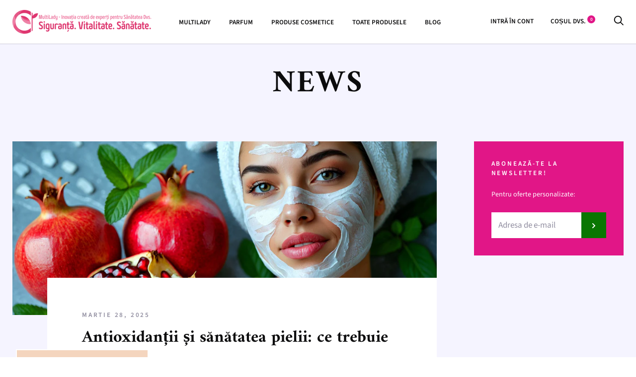

--- FILE ---
content_type: text/html; charset=utf-8
request_url: https://multilady.ro/blogs/news
body_size: 19839
content:
<!doctype html>

<!--[if IE 9 ]><html class="no-js csscalc no-flexbox ie9" lang="ro"><![endif]-->
<!--[if (gt IE 9)|!(IE)]><!-->
  <html class="no-js" lang="ro"> <!--<![endif]-->
  <head><!--Content in content_for_header -->
<!--LayoutHub-Embed--><meta name="layouthub" /><link rel="stylesheet" type="text/css" href="[data-uri]" media="all">
<!--LH--><!--/LayoutHub-Embed--><meta charset="utf-8">
    <meta http-equiv="X-UA-Compatible" content="IE=edge,chrome=1">
    <meta name="viewport" content="width=device-width, initial-scale=1.0, height=device-height, minimum-scale=1.0, user-scalable=0">
    <meta name="theme-color" content="#e11687">

    <title>
      News
      
      
        &ndash; Multilady.ro
    </title><link rel="canonical" href="https://multilady.ro/blogs/news"><link rel="shortcut icon" href="//multilady.ro/cdn/shop/files/multilady-new-avatar_32x32.png?v=1613699671" type="image/png"><meta property="og:type" content="website">
  <meta property="og:title" content="News"><meta property="og:url" content="https://multilady.ro/blogs/news">
<meta property="og:site_name" content="Multilady.ro"><meta name="twitter:card" content="summary"><meta name="twitter:title" content="News">
  <meta name="twitter:description" content="News"><script>window.performance && window.performance.mark && window.performance.mark('shopify.content_for_header.start');</script><meta name="google-site-verification" content="E0lCbUeVesDOdYOMe04Sc5Mn99pa8hZ2RsdiCyMyjpU">
<meta id="shopify-digital-wallet" name="shopify-digital-wallet" content="/26015957063/digital_wallets/dialog">
<link rel="alternate" type="application/atom+xml" title="Feed" href="/blogs/news.atom" />
<script async="async" src="/checkouts/internal/preloads.js?locale=ro-RO"></script>
<script id="shopify-features" type="application/json">{"accessToken":"ec563d4ef4732c65b2b712e5d77337e1","betas":["rich-media-storefront-analytics"],"domain":"multilady.ro","predictiveSearch":true,"shopId":26015957063,"locale":"ro"}</script>
<script>var Shopify = Shopify || {};
Shopify.shop = "multilady-ro.myshopify.com";
Shopify.locale = "ro";
Shopify.currency = {"active":"RON","rate":"1.0"};
Shopify.country = "RO";
Shopify.theme = {"name":"Trademark","id":78108950599,"schema_name":"Trademark","schema_version":"3.6.0","theme_store_id":816,"role":"main"};
Shopify.theme.handle = "null";
Shopify.theme.style = {"id":null,"handle":null};
Shopify.cdnHost = "multilady.ro/cdn";
Shopify.routes = Shopify.routes || {};
Shopify.routes.root = "/";</script>
<script type="module">!function(o){(o.Shopify=o.Shopify||{}).modules=!0}(window);</script>
<script>!function(o){function n(){var o=[];function n(){o.push(Array.prototype.slice.apply(arguments))}return n.q=o,n}var t=o.Shopify=o.Shopify||{};t.loadFeatures=n(),t.autoloadFeatures=n()}(window);</script>
<script id="shop-js-analytics" type="application/json">{"pageType":"blog"}</script>
<script defer="defer" async type="module" src="//multilady.ro/cdn/shopifycloud/shop-js/modules/v2/client.init-shop-cart-sync_BT-GjEfc.en.esm.js"></script>
<script defer="defer" async type="module" src="//multilady.ro/cdn/shopifycloud/shop-js/modules/v2/chunk.common_D58fp_Oc.esm.js"></script>
<script defer="defer" async type="module" src="//multilady.ro/cdn/shopifycloud/shop-js/modules/v2/chunk.modal_xMitdFEc.esm.js"></script>
<script type="module">
  await import("//multilady.ro/cdn/shopifycloud/shop-js/modules/v2/client.init-shop-cart-sync_BT-GjEfc.en.esm.js");
await import("//multilady.ro/cdn/shopifycloud/shop-js/modules/v2/chunk.common_D58fp_Oc.esm.js");
await import("//multilady.ro/cdn/shopifycloud/shop-js/modules/v2/chunk.modal_xMitdFEc.esm.js");

  window.Shopify.SignInWithShop?.initShopCartSync?.({"fedCMEnabled":true,"windoidEnabled":true});

</script>
<script>(function() {
  var isLoaded = false;
  function asyncLoad() {
    if (isLoaded) return;
    isLoaded = true;
    var urls = ["https:\/\/app.layouthub.com\/shopify\/layouthub.js?shop=multilady-ro.myshopify.com","https:\/\/sales-pop.carecart.io\/lib\/salesnotifier.js?shop=multilady-ro.myshopify.com","https:\/\/production.parcely.app\/cartV2.js?shop=multilady-ro.myshopify.com","https:\/\/omnisnippet1.com\/platforms\/shopify.js?source=scriptTag\u0026v=2025-05-15T12\u0026shop=multilady-ro.myshopify.com"];
    for (var i = 0; i < urls.length; i++) {
      var s = document.createElement('script');
      s.type = 'text/javascript';
      s.async = true;
      s.src = urls[i];
      var x = document.getElementsByTagName('script')[0];
      x.parentNode.insertBefore(s, x);
    }
  };
  if(window.attachEvent) {
    window.attachEvent('onload', asyncLoad);
  } else {
    window.addEventListener('load', asyncLoad, false);
  }
})();</script>
<script id="__st">var __st={"a":26015957063,"offset":3600,"reqid":"6289feaa-972e-4537-a018-83a39045b3fb-1769141788","pageurl":"multilady.ro\/blogs\/news","s":"blogs-48273686599","u":"d9a98e30ff5a","p":"blog","rtyp":"blog","rid":48273686599};</script>
<script>window.ShopifyPaypalV4VisibilityTracking = true;</script>
<script id="captcha-bootstrap">!function(){'use strict';const t='contact',e='account',n='new_comment',o=[[t,t],['blogs',n],['comments',n],[t,'customer']],c=[[e,'customer_login'],[e,'guest_login'],[e,'recover_customer_password'],[e,'create_customer']],r=t=>t.map((([t,e])=>`form[action*='/${t}']:not([data-nocaptcha='true']) input[name='form_type'][value='${e}']`)).join(','),a=t=>()=>t?[...document.querySelectorAll(t)].map((t=>t.form)):[];function s(){const t=[...o],e=r(t);return a(e)}const i='password',u='form_key',d=['recaptcha-v3-token','g-recaptcha-response','h-captcha-response',i],f=()=>{try{return window.sessionStorage}catch{return}},m='__shopify_v',_=t=>t.elements[u];function p(t,e,n=!1){try{const o=window.sessionStorage,c=JSON.parse(o.getItem(e)),{data:r}=function(t){const{data:e,action:n}=t;return t[m]||n?{data:e,action:n}:{data:t,action:n}}(c);for(const[e,n]of Object.entries(r))t.elements[e]&&(t.elements[e].value=n);n&&o.removeItem(e)}catch(o){console.error('form repopulation failed',{error:o})}}const l='form_type',E='cptcha';function T(t){t.dataset[E]=!0}const w=window,h=w.document,L='Shopify',v='ce_forms',y='captcha';let A=!1;((t,e)=>{const n=(g='f06e6c50-85a8-45c8-87d0-21a2b65856fe',I='https://cdn.shopify.com/shopifycloud/storefront-forms-hcaptcha/ce_storefront_forms_captcha_hcaptcha.v1.5.2.iife.js',D={infoText:'Protejat prin hCaptcha',privacyText:'Confidențialitate',termsText:'Condiții'},(t,e,n)=>{const o=w[L][v],c=o.bindForm;if(c)return c(t,g,e,D).then(n);var r;o.q.push([[t,g,e,D],n]),r=I,A||(h.body.append(Object.assign(h.createElement('script'),{id:'captcha-provider',async:!0,src:r})),A=!0)});var g,I,D;w[L]=w[L]||{},w[L][v]=w[L][v]||{},w[L][v].q=[],w[L][y]=w[L][y]||{},w[L][y].protect=function(t,e){n(t,void 0,e),T(t)},Object.freeze(w[L][y]),function(t,e,n,w,h,L){const[v,y,A,g]=function(t,e,n){const i=e?o:[],u=t?c:[],d=[...i,...u],f=r(d),m=r(i),_=r(d.filter((([t,e])=>n.includes(e))));return[a(f),a(m),a(_),s()]}(w,h,L),I=t=>{const e=t.target;return e instanceof HTMLFormElement?e:e&&e.form},D=t=>v().includes(t);t.addEventListener('submit',(t=>{const e=I(t);if(!e)return;const n=D(e)&&!e.dataset.hcaptchaBound&&!e.dataset.recaptchaBound,o=_(e),c=g().includes(e)&&(!o||!o.value);(n||c)&&t.preventDefault(),c&&!n&&(function(t){try{if(!f())return;!function(t){const e=f();if(!e)return;const n=_(t);if(!n)return;const o=n.value;o&&e.removeItem(o)}(t);const e=Array.from(Array(32),(()=>Math.random().toString(36)[2])).join('');!function(t,e){_(t)||t.append(Object.assign(document.createElement('input'),{type:'hidden',name:u})),t.elements[u].value=e}(t,e),function(t,e){const n=f();if(!n)return;const o=[...t.querySelectorAll(`input[type='${i}']`)].map((({name:t})=>t)),c=[...d,...o],r={};for(const[a,s]of new FormData(t).entries())c.includes(a)||(r[a]=s);n.setItem(e,JSON.stringify({[m]:1,action:t.action,data:r}))}(t,e)}catch(e){console.error('failed to persist form',e)}}(e),e.submit())}));const S=(t,e)=>{t&&!t.dataset[E]&&(n(t,e.some((e=>e===t))),T(t))};for(const o of['focusin','change'])t.addEventListener(o,(t=>{const e=I(t);D(e)&&S(e,y())}));const B=e.get('form_key'),M=e.get(l),P=B&&M;t.addEventListener('DOMContentLoaded',(()=>{const t=y();if(P)for(const e of t)e.elements[l].value===M&&p(e,B);[...new Set([...A(),...v().filter((t=>'true'===t.dataset.shopifyCaptcha))])].forEach((e=>S(e,t)))}))}(h,new URLSearchParams(w.location.search),n,t,e,['guest_login'])})(!0,!0)}();</script>
<script integrity="sha256-4kQ18oKyAcykRKYeNunJcIwy7WH5gtpwJnB7kiuLZ1E=" data-source-attribution="shopify.loadfeatures" defer="defer" src="//multilady.ro/cdn/shopifycloud/storefront/assets/storefront/load_feature-a0a9edcb.js" crossorigin="anonymous"></script>
<script data-source-attribution="shopify.dynamic_checkout.dynamic.init">var Shopify=Shopify||{};Shopify.PaymentButton=Shopify.PaymentButton||{isStorefrontPortableWallets:!0,init:function(){window.Shopify.PaymentButton.init=function(){};var t=document.createElement("script");t.src="https://multilady.ro/cdn/shopifycloud/portable-wallets/latest/portable-wallets.ro.js",t.type="module",document.head.appendChild(t)}};
</script>
<script data-source-attribution="shopify.dynamic_checkout.buyer_consent">
  function portableWalletsHideBuyerConsent(e){var t=document.getElementById("shopify-buyer-consent"),n=document.getElementById("shopify-subscription-policy-button");t&&n&&(t.classList.add("hidden"),t.setAttribute("aria-hidden","true"),n.removeEventListener("click",e))}function portableWalletsShowBuyerConsent(e){var t=document.getElementById("shopify-buyer-consent"),n=document.getElementById("shopify-subscription-policy-button");t&&n&&(t.classList.remove("hidden"),t.removeAttribute("aria-hidden"),n.addEventListener("click",e))}window.Shopify?.PaymentButton&&(window.Shopify.PaymentButton.hideBuyerConsent=portableWalletsHideBuyerConsent,window.Shopify.PaymentButton.showBuyerConsent=portableWalletsShowBuyerConsent);
</script>
<script data-source-attribution="shopify.dynamic_checkout.cart.bootstrap">document.addEventListener("DOMContentLoaded",(function(){function t(){return document.querySelector("shopify-accelerated-checkout-cart, shopify-accelerated-checkout")}if(t())Shopify.PaymentButton.init();else{new MutationObserver((function(e,n){t()&&(Shopify.PaymentButton.init(),n.disconnect())})).observe(document.body,{childList:!0,subtree:!0})}}));
</script>
<script id='scb4127' type='text/javascript' async='' src='https://multilady.ro/cdn/shopifycloud/privacy-banner/storefront-banner.js'></script>
<script>window.performance && window.performance.mark && window.performance.mark('shopify.content_for_header.end');</script>

    <link href="//multilady.ro/cdn/shop/t/2/assets/theme.scss.css?v=149957090308866176211756393349" rel="stylesheet" type="text/css" media="all" />

    <script src="//multilady.ro/cdn/shop/t/2/assets/lazysizes.min.js?v=174358363404432586981571406015" async></script>
    <script src="//ajax.googleapis.com/ajax/libs/jquery/3.1.1/jquery.min.js"></script>
    <script src="//multilady.ro/cdn/shop/t/2/assets/modernizr.min.js?v=11689283637850017101571406015"></script>

    <script>
      // This allows to expose several variables to the global scope, to be used in scripts
      window.theme = {
        template: "blog",
        currentPage: 1,
        localeRootUrl:''
        ,
        shopCurrency: "RON",
        moneyFormat: "{{amount_no_decimals}} Lei",
        moneyWithCurrencyFormat: "{{amount_no_decimals}} Lei",
        collectionSortBy: null,
        locale: "ro"
      };

      window.languages = {
        productLabelsOnSale: "REDUCERE",
        productFormAddToCart:
          "Adaugă în coș"
        ,
        productFormSoldOut: "Stoc epuizat",
        productFormUnavailable: "Nu este disponibil",
        cartEstimatedShipping: "Ambalare și Transport",
        shippingEstimatorSubmit: "Suma Totală",
        shippingEstimatorSubmitting: "Suma Totală",
        recoverPasswordTitle: "Resetați parola",
        cartDeleteTitle: "Șterge"
      }
    </script>

    <!--script src="//cdn.codeblackbelt.com/js/modules/frequently-bought-together/main.min.js?shop=multilady-ro.myshopify.com"></script--><script src="https://logistics.telemedia.hu/hweb/assets/js/sfy_affiliate.js"></script>    <!--Google Consent Mode v2 by TS-->
    
      <script async src="https://www.googletagmanager.com/gtag/js?id=G-W54ZVVB34Q"></script>

      <script type="text/javascript">
          window.dataLayer = window.dataLayer || [];
          function gtag(){dataLayer.push(arguments);}
          gtag('js', new Date());
          gtag('consent', 'default', {       
              'ad_storage': 'denied', 
              'analytics_storage': 'denied',       
              'ad_user_data': 'denied',        
              'ad_personalization': 'denied',
              'functionality_storage': 'granted',        
              'personalization_storage': 'denied',        
              'security_storage': 'granted',        
              'wait_for_update': 500        
          });  
          gtag('set', 'ads_data_redaction', true);
          gtag('config', 'G-W54ZVVB34Q');

          
              gtag('config', 'AW-469034994',{'allow_enhanced_conversions':true}); 
          
      </script> 

      <script>
      
        function checkShopifyConsent() {
            if (window.Shopify && window.Shopify.customerPrivacy) {

                var consent = window.Shopify.customerPrivacy.getTrackingConsent();               

                if(window.Shopify.customerPrivacy.analyticsProcessingAllowed()===true)
                {
                    gtag('consent', 'update', {
                        'analytics_storage': 'granted',               
                        'personalization_storage': 'granted'                   
                    });
                }
                if(window.Shopify.customerPrivacy.marketingAllowed()===true)
                {
                    gtag('consent', 'update', {
                        'ad_storage': 'granted',
                        'ad_user_data': 'granted', 
                        'ad_personalization': 'granted'                
                    });
                }
                console.log(consent);
                if(consent === 'no_interaction' && window.Shopify.customerPrivacy.shouldShowBanner()) {
                    const bannerElement = document.getElementById('shopify-pc__banner');
                    if (bannerElement) {
                        document.body.classList.add('consent-mode-visible');
                    }
                }
                 document.addEventListener("visitorConsentCollected", (event) => {
                    console.log(event.detail);
                    if (event.detail) {
                        checkShopifyConsent();
                        document.body.classList.remove('consent-mode-visible');
                    }
                });

            } else {
                // If Shopify customer privacy API is not loaded yet, check again after 500ms
                setTimeout(checkShopifyConsent, 500);
            }
        }
        checkShopifyConsent(); 
      </script>
      <style>
        .shopify-pc__banner__dialog button.shopify-pc__banner__btn-decline,#shopify-pc__prefs__header-decline{display:none !important;}
        .shopify-pc__banner__dialog button.shopify-pc__banner__btn-accept,.shopify-pc__prefs__header-actions button{border:0!important;padding: 15px 25px !important; background-color: rgba(var(--color-button), var(--alpha-button-background)) !important; color: rgb(var(--color-button-text)) !important;}
        .shopify-pc__banner__dialog button{margin-right:0 !important;}
        .shopify-pc__banner__dialog button.shopify-pc__banner__btn-manage-prefs:focus span{outline: none !important;}
        /*body.consent-mode-visible:before{content:"" !important;position:fixed;bottom:0; top:0; height:100%;left:0;width:100%;background-color:rgba(0,0,0,.8);color:#fff;text-align:center;padding:10px 0;z-index:9999;}*/        
      </style>  
    
    <!--Google Consent Mode v2 by TS END-->  
        <style>
      .shopify-pc__banner__dialog button.shopify-pc__banner__btn-accept,.shopify-pc__prefs__header-actions button{background:#e11687 !important; color:#fff !important;}
    </style>
    
    <meta property="og:image" content="https://cdn.shopify.com/s/files/1/0260/1595/7063/files/multilady-new-RO-uj.png?height=628&pad_color=fff&v=1613708009&width=1200" />
<meta property="og:image:secure_url" content="https://cdn.shopify.com/s/files/1/0260/1595/7063/files/multilady-new-RO-uj.png?height=628&pad_color=fff&v=1613708009&width=1200" />
<meta property="og:image:width" content="1200" />
<meta property="og:image:height" content="628" />
<link href="https://monorail-edge.shopifysvc.com" rel="dns-prefetch">
<script>(function(){if ("sendBeacon" in navigator && "performance" in window) {try {var session_token_from_headers = performance.getEntriesByType('navigation')[0].serverTiming.find(x => x.name == '_s').description;} catch {var session_token_from_headers = undefined;}var session_cookie_matches = document.cookie.match(/_shopify_s=([^;]*)/);var session_token_from_cookie = session_cookie_matches && session_cookie_matches.length === 2 ? session_cookie_matches[1] : "";var session_token = session_token_from_headers || session_token_from_cookie || "";function handle_abandonment_event(e) {var entries = performance.getEntries().filter(function(entry) {return /monorail-edge.shopifysvc.com/.test(entry.name);});if (!window.abandonment_tracked && entries.length === 0) {window.abandonment_tracked = true;var currentMs = Date.now();var navigation_start = performance.timing.navigationStart;var payload = {shop_id: 26015957063,url: window.location.href,navigation_start,duration: currentMs - navigation_start,session_token,page_type: "blog"};window.navigator.sendBeacon("https://monorail-edge.shopifysvc.com/v1/produce", JSON.stringify({schema_id: "online_store_buyer_site_abandonment/1.1",payload: payload,metadata: {event_created_at_ms: currentMs,event_sent_at_ms: currentMs}}));}}window.addEventListener('pagehide', handle_abandonment_event);}}());</script>
<script id="web-pixels-manager-setup">(function e(e,d,r,n,o){if(void 0===o&&(o={}),!Boolean(null===(a=null===(i=window.Shopify)||void 0===i?void 0:i.analytics)||void 0===a?void 0:a.replayQueue)){var i,a;window.Shopify=window.Shopify||{};var t=window.Shopify;t.analytics=t.analytics||{};var s=t.analytics;s.replayQueue=[],s.publish=function(e,d,r){return s.replayQueue.push([e,d,r]),!0};try{self.performance.mark("wpm:start")}catch(e){}var l=function(){var e={modern:/Edge?\/(1{2}[4-9]|1[2-9]\d|[2-9]\d{2}|\d{4,})\.\d+(\.\d+|)|Firefox\/(1{2}[4-9]|1[2-9]\d|[2-9]\d{2}|\d{4,})\.\d+(\.\d+|)|Chrom(ium|e)\/(9{2}|\d{3,})\.\d+(\.\d+|)|(Maci|X1{2}).+ Version\/(15\.\d+|(1[6-9]|[2-9]\d|\d{3,})\.\d+)([,.]\d+|)( \(\w+\)|)( Mobile\/\w+|) Safari\/|Chrome.+OPR\/(9{2}|\d{3,})\.\d+\.\d+|(CPU[ +]OS|iPhone[ +]OS|CPU[ +]iPhone|CPU IPhone OS|CPU iPad OS)[ +]+(15[._]\d+|(1[6-9]|[2-9]\d|\d{3,})[._]\d+)([._]\d+|)|Android:?[ /-](13[3-9]|1[4-9]\d|[2-9]\d{2}|\d{4,})(\.\d+|)(\.\d+|)|Android.+Firefox\/(13[5-9]|1[4-9]\d|[2-9]\d{2}|\d{4,})\.\d+(\.\d+|)|Android.+Chrom(ium|e)\/(13[3-9]|1[4-9]\d|[2-9]\d{2}|\d{4,})\.\d+(\.\d+|)|SamsungBrowser\/([2-9]\d|\d{3,})\.\d+/,legacy:/Edge?\/(1[6-9]|[2-9]\d|\d{3,})\.\d+(\.\d+|)|Firefox\/(5[4-9]|[6-9]\d|\d{3,})\.\d+(\.\d+|)|Chrom(ium|e)\/(5[1-9]|[6-9]\d|\d{3,})\.\d+(\.\d+|)([\d.]+$|.*Safari\/(?![\d.]+ Edge\/[\d.]+$))|(Maci|X1{2}).+ Version\/(10\.\d+|(1[1-9]|[2-9]\d|\d{3,})\.\d+)([,.]\d+|)( \(\w+\)|)( Mobile\/\w+|) Safari\/|Chrome.+OPR\/(3[89]|[4-9]\d|\d{3,})\.\d+\.\d+|(CPU[ +]OS|iPhone[ +]OS|CPU[ +]iPhone|CPU IPhone OS|CPU iPad OS)[ +]+(10[._]\d+|(1[1-9]|[2-9]\d|\d{3,})[._]\d+)([._]\d+|)|Android:?[ /-](13[3-9]|1[4-9]\d|[2-9]\d{2}|\d{4,})(\.\d+|)(\.\d+|)|Mobile Safari.+OPR\/([89]\d|\d{3,})\.\d+\.\d+|Android.+Firefox\/(13[5-9]|1[4-9]\d|[2-9]\d{2}|\d{4,})\.\d+(\.\d+|)|Android.+Chrom(ium|e)\/(13[3-9]|1[4-9]\d|[2-9]\d{2}|\d{4,})\.\d+(\.\d+|)|Android.+(UC? ?Browser|UCWEB|U3)[ /]?(15\.([5-9]|\d{2,})|(1[6-9]|[2-9]\d|\d{3,})\.\d+)\.\d+|SamsungBrowser\/(5\.\d+|([6-9]|\d{2,})\.\d+)|Android.+MQ{2}Browser\/(14(\.(9|\d{2,})|)|(1[5-9]|[2-9]\d|\d{3,})(\.\d+|))(\.\d+|)|K[Aa][Ii]OS\/(3\.\d+|([4-9]|\d{2,})\.\d+)(\.\d+|)/},d=e.modern,r=e.legacy,n=navigator.userAgent;return n.match(d)?"modern":n.match(r)?"legacy":"unknown"}(),u="modern"===l?"modern":"legacy",c=(null!=n?n:{modern:"",legacy:""})[u],f=function(e){return[e.baseUrl,"/wpm","/b",e.hashVersion,"modern"===e.buildTarget?"m":"l",".js"].join("")}({baseUrl:d,hashVersion:r,buildTarget:u}),m=function(e){var d=e.version,r=e.bundleTarget,n=e.surface,o=e.pageUrl,i=e.monorailEndpoint;return{emit:function(e){var a=e.status,t=e.errorMsg,s=(new Date).getTime(),l=JSON.stringify({metadata:{event_sent_at_ms:s},events:[{schema_id:"web_pixels_manager_load/3.1",payload:{version:d,bundle_target:r,page_url:o,status:a,surface:n,error_msg:t},metadata:{event_created_at_ms:s}}]});if(!i)return console&&console.warn&&console.warn("[Web Pixels Manager] No Monorail endpoint provided, skipping logging."),!1;try{return self.navigator.sendBeacon.bind(self.navigator)(i,l)}catch(e){}var u=new XMLHttpRequest;try{return u.open("POST",i,!0),u.setRequestHeader("Content-Type","text/plain"),u.send(l),!0}catch(e){return console&&console.warn&&console.warn("[Web Pixels Manager] Got an unhandled error while logging to Monorail."),!1}}}}({version:r,bundleTarget:l,surface:e.surface,pageUrl:self.location.href,monorailEndpoint:e.monorailEndpoint});try{o.browserTarget=l,function(e){var d=e.src,r=e.async,n=void 0===r||r,o=e.onload,i=e.onerror,a=e.sri,t=e.scriptDataAttributes,s=void 0===t?{}:t,l=document.createElement("script"),u=document.querySelector("head"),c=document.querySelector("body");if(l.async=n,l.src=d,a&&(l.integrity=a,l.crossOrigin="anonymous"),s)for(var f in s)if(Object.prototype.hasOwnProperty.call(s,f))try{l.dataset[f]=s[f]}catch(e){}if(o&&l.addEventListener("load",o),i&&l.addEventListener("error",i),u)u.appendChild(l);else{if(!c)throw new Error("Did not find a head or body element to append the script");c.appendChild(l)}}({src:f,async:!0,onload:function(){if(!function(){var e,d;return Boolean(null===(d=null===(e=window.Shopify)||void 0===e?void 0:e.analytics)||void 0===d?void 0:d.initialized)}()){var d=window.webPixelsManager.init(e)||void 0;if(d){var r=window.Shopify.analytics;r.replayQueue.forEach((function(e){var r=e[0],n=e[1],o=e[2];d.publishCustomEvent(r,n,o)})),r.replayQueue=[],r.publish=d.publishCustomEvent,r.visitor=d.visitor,r.initialized=!0}}},onerror:function(){return m.emit({status:"failed",errorMsg:"".concat(f," has failed to load")})},sri:function(e){var d=/^sha384-[A-Za-z0-9+/=]+$/;return"string"==typeof e&&d.test(e)}(c)?c:"",scriptDataAttributes:o}),m.emit({status:"loading"})}catch(e){m.emit({status:"failed",errorMsg:(null==e?void 0:e.message)||"Unknown error"})}}})({shopId: 26015957063,storefrontBaseUrl: "https://multilady.ro",extensionsBaseUrl: "https://extensions.shopifycdn.com/cdn/shopifycloud/web-pixels-manager",monorailEndpoint: "https://monorail-edge.shopifysvc.com/unstable/produce_batch",surface: "storefront-renderer",enabledBetaFlags: ["2dca8a86"],webPixelsConfigList: [{"id":"1066205508","configuration":"{\"config\":\"{\\\"pixel_id\\\":\\\"G-W54ZVVB34Q\\\",\\\"target_country\\\":\\\"RO\\\",\\\"gtag_events\\\":[{\\\"type\\\":\\\"search\\\",\\\"action_label\\\":[\\\"G-W54ZVVB34Q\\\",\\\"AW-469034994\\\/TnG4CI_VhvABEPLP098B\\\"]},{\\\"type\\\":\\\"begin_checkout\\\",\\\"action_label\\\":[\\\"G-W54ZVVB34Q\\\",\\\"AW-469034994\\\/nKmTCIzVhvABEPLP098B\\\"]},{\\\"type\\\":\\\"view_item\\\",\\\"action_label\\\":[\\\"G-W54ZVVB34Q\\\",\\\"AW-469034994\\\/upYJCIbVhvABEPLP098B\\\",\\\"MC-MMPL235R5B\\\"]},{\\\"type\\\":\\\"purchase\\\",\\\"action_label\\\":[\\\"G-W54ZVVB34Q\\\",\\\"AW-469034994\\\/Em0vCJrs554ZEPLP098B\\\",\\\"MC-MMPL235R5B\\\"]},{\\\"type\\\":\\\"page_view\\\",\\\"action_label\\\":[\\\"G-W54ZVVB34Q\\\",\\\"AW-469034994\\\/PR-jCIDVhvABEPLP098B\\\",\\\"MC-MMPL235R5B\\\"]},{\\\"type\\\":\\\"add_payment_info\\\",\\\"action_label\\\":[\\\"G-W54ZVVB34Q\\\",\\\"AW-469034994\\\/tesOCIrWhvABEPLP098B\\\"]},{\\\"type\\\":\\\"add_to_cart\\\",\\\"action_label\\\":[\\\"G-W54ZVVB34Q\\\",\\\"AW-469034994\\\/LXVZCInVhvABEPLP098B\\\"]}],\\\"enable_monitoring_mode\\\":false}\"}","eventPayloadVersion":"v1","runtimeContext":"OPEN","scriptVersion":"b2a88bafab3e21179ed38636efcd8a93","type":"APP","apiClientId":1780363,"privacyPurposes":[],"dataSharingAdjustments":{"protectedCustomerApprovalScopes":["read_customer_address","read_customer_email","read_customer_name","read_customer_personal_data","read_customer_phone"]}},{"id":"320307524","configuration":"{\"apiURL\":\"https:\/\/api.omnisend.com\",\"appURL\":\"https:\/\/app.omnisend.com\",\"brandID\":\"6252ea9699359d58b2ba9242\",\"trackingURL\":\"https:\/\/wt.omnisendlink.com\"}","eventPayloadVersion":"v1","runtimeContext":"STRICT","scriptVersion":"aa9feb15e63a302383aa48b053211bbb","type":"APP","apiClientId":186001,"privacyPurposes":["ANALYTICS","MARKETING","SALE_OF_DATA"],"dataSharingAdjustments":{"protectedCustomerApprovalScopes":["read_customer_address","read_customer_email","read_customer_name","read_customer_personal_data","read_customer_phone"]}},{"id":"154042692","eventPayloadVersion":"v1","runtimeContext":"LAX","scriptVersion":"1","type":"CUSTOM","privacyPurposes":["MARKETING"],"name":"Meta pixel (migrated)"},{"id":"shopify-app-pixel","configuration":"{}","eventPayloadVersion":"v1","runtimeContext":"STRICT","scriptVersion":"0450","apiClientId":"shopify-pixel","type":"APP","privacyPurposes":["ANALYTICS","MARKETING"]},{"id":"shopify-custom-pixel","eventPayloadVersion":"v1","runtimeContext":"LAX","scriptVersion":"0450","apiClientId":"shopify-pixel","type":"CUSTOM","privacyPurposes":["ANALYTICS","MARKETING"]}],isMerchantRequest: false,initData: {"shop":{"name":"Multilady.ro","paymentSettings":{"currencyCode":"RON"},"myshopifyDomain":"multilady-ro.myshopify.com","countryCode":"HU","storefrontUrl":"https:\/\/multilady.ro"},"customer":null,"cart":null,"checkout":null,"productVariants":[],"purchasingCompany":null},},"https://multilady.ro/cdn","fcfee988w5aeb613cpc8e4bc33m6693e112",{"modern":"","legacy":""},{"shopId":"26015957063","storefrontBaseUrl":"https:\/\/multilady.ro","extensionBaseUrl":"https:\/\/extensions.shopifycdn.com\/cdn\/shopifycloud\/web-pixels-manager","surface":"storefront-renderer","enabledBetaFlags":"[\"2dca8a86\"]","isMerchantRequest":"false","hashVersion":"fcfee988w5aeb613cpc8e4bc33m6693e112","publish":"custom","events":"[[\"page_viewed\",{}]]"});</script><script>
  window.ShopifyAnalytics = window.ShopifyAnalytics || {};
  window.ShopifyAnalytics.meta = window.ShopifyAnalytics.meta || {};
  window.ShopifyAnalytics.meta.currency = 'RON';
  var meta = {"page":{"pageType":"blog","resourceType":"blog","resourceId":48273686599,"requestId":"6289feaa-972e-4537-a018-83a39045b3fb-1769141788"}};
  for (var attr in meta) {
    window.ShopifyAnalytics.meta[attr] = meta[attr];
  }
</script>
<script class="analytics">
  (function () {
    var customDocumentWrite = function(content) {
      var jquery = null;

      if (window.jQuery) {
        jquery = window.jQuery;
      } else if (window.Checkout && window.Checkout.$) {
        jquery = window.Checkout.$;
      }

      if (jquery) {
        jquery('body').append(content);
      }
    };

    var hasLoggedConversion = function(token) {
      if (token) {
        return document.cookie.indexOf('loggedConversion=' + token) !== -1;
      }
      return false;
    }

    var setCookieIfConversion = function(token) {
      if (token) {
        var twoMonthsFromNow = new Date(Date.now());
        twoMonthsFromNow.setMonth(twoMonthsFromNow.getMonth() + 2);

        document.cookie = 'loggedConversion=' + token + '; expires=' + twoMonthsFromNow;
      }
    }

    var trekkie = window.ShopifyAnalytics.lib = window.trekkie = window.trekkie || [];
    if (trekkie.integrations) {
      return;
    }
    trekkie.methods = [
      'identify',
      'page',
      'ready',
      'track',
      'trackForm',
      'trackLink'
    ];
    trekkie.factory = function(method) {
      return function() {
        var args = Array.prototype.slice.call(arguments);
        args.unshift(method);
        trekkie.push(args);
        return trekkie;
      };
    };
    for (var i = 0; i < trekkie.methods.length; i++) {
      var key = trekkie.methods[i];
      trekkie[key] = trekkie.factory(key);
    }
    trekkie.load = function(config) {
      trekkie.config = config || {};
      trekkie.config.initialDocumentCookie = document.cookie;
      var first = document.getElementsByTagName('script')[0];
      var script = document.createElement('script');
      script.type = 'text/javascript';
      script.onerror = function(e) {
        var scriptFallback = document.createElement('script');
        scriptFallback.type = 'text/javascript';
        scriptFallback.onerror = function(error) {
                var Monorail = {
      produce: function produce(monorailDomain, schemaId, payload) {
        var currentMs = new Date().getTime();
        var event = {
          schema_id: schemaId,
          payload: payload,
          metadata: {
            event_created_at_ms: currentMs,
            event_sent_at_ms: currentMs
          }
        };
        return Monorail.sendRequest("https://" + monorailDomain + "/v1/produce", JSON.stringify(event));
      },
      sendRequest: function sendRequest(endpointUrl, payload) {
        // Try the sendBeacon API
        if (window && window.navigator && typeof window.navigator.sendBeacon === 'function' && typeof window.Blob === 'function' && !Monorail.isIos12()) {
          var blobData = new window.Blob([payload], {
            type: 'text/plain'
          });

          if (window.navigator.sendBeacon(endpointUrl, blobData)) {
            return true;
          } // sendBeacon was not successful

        } // XHR beacon

        var xhr = new XMLHttpRequest();

        try {
          xhr.open('POST', endpointUrl);
          xhr.setRequestHeader('Content-Type', 'text/plain');
          xhr.send(payload);
        } catch (e) {
          console.log(e);
        }

        return false;
      },
      isIos12: function isIos12() {
        return window.navigator.userAgent.lastIndexOf('iPhone; CPU iPhone OS 12_') !== -1 || window.navigator.userAgent.lastIndexOf('iPad; CPU OS 12_') !== -1;
      }
    };
    Monorail.produce('monorail-edge.shopifysvc.com',
      'trekkie_storefront_load_errors/1.1',
      {shop_id: 26015957063,
      theme_id: 78108950599,
      app_name: "storefront",
      context_url: window.location.href,
      source_url: "//multilady.ro/cdn/s/trekkie.storefront.8d95595f799fbf7e1d32231b9a28fd43b70c67d3.min.js"});

        };
        scriptFallback.async = true;
        scriptFallback.src = '//multilady.ro/cdn/s/trekkie.storefront.8d95595f799fbf7e1d32231b9a28fd43b70c67d3.min.js';
        first.parentNode.insertBefore(scriptFallback, first);
      };
      script.async = true;
      script.src = '//multilady.ro/cdn/s/trekkie.storefront.8d95595f799fbf7e1d32231b9a28fd43b70c67d3.min.js';
      first.parentNode.insertBefore(script, first);
    };
    trekkie.load(
      {"Trekkie":{"appName":"storefront","development":false,"defaultAttributes":{"shopId":26015957063,"isMerchantRequest":null,"themeId":78108950599,"themeCityHash":"7988729906485955689","contentLanguage":"ro","currency":"RON","eventMetadataId":"676692dc-f167-428e-87e6-64736e80ceb3"},"isServerSideCookieWritingEnabled":true,"monorailRegion":"shop_domain","enabledBetaFlags":["65f19447"]},"Session Attribution":{},"S2S":{"facebookCapiEnabled":false,"source":"trekkie-storefront-renderer","apiClientId":580111}}
    );

    var loaded = false;
    trekkie.ready(function() {
      if (loaded) return;
      loaded = true;

      window.ShopifyAnalytics.lib = window.trekkie;

      var originalDocumentWrite = document.write;
      document.write = customDocumentWrite;
      try { window.ShopifyAnalytics.merchantGoogleAnalytics.call(this); } catch(error) {};
      document.write = originalDocumentWrite;

      window.ShopifyAnalytics.lib.page(null,{"pageType":"blog","resourceType":"blog","resourceId":48273686599,"requestId":"6289feaa-972e-4537-a018-83a39045b3fb-1769141788","shopifyEmitted":true});

      var match = window.location.pathname.match(/checkouts\/(.+)\/(thank_you|post_purchase)/)
      var token = match? match[1]: undefined;
      if (!hasLoggedConversion(token)) {
        setCookieIfConversion(token);
        
      }
    });


        var eventsListenerScript = document.createElement('script');
        eventsListenerScript.async = true;
        eventsListenerScript.src = "//multilady.ro/cdn/shopifycloud/storefront/assets/shop_events_listener-3da45d37.js";
        document.getElementsByTagName('head')[0].appendChild(eventsListenerScript);

})();</script>
  <script>
  if (!window.ga || (window.ga && typeof window.ga !== 'function')) {
    window.ga = function ga() {
      (window.ga.q = window.ga.q || []).push(arguments);
      if (window.Shopify && window.Shopify.analytics && typeof window.Shopify.analytics.publish === 'function') {
        window.Shopify.analytics.publish("ga_stub_called", {}, {sendTo: "google_osp_migration"});
      }
      console.error("Shopify's Google Analytics stub called with:", Array.from(arguments), "\nSee https://help.shopify.com/manual/promoting-marketing/pixels/pixel-migration#google for more information.");
    };
    if (window.Shopify && window.Shopify.analytics && typeof window.Shopify.analytics.publish === 'function') {
      window.Shopify.analytics.publish("ga_stub_initialized", {}, {sendTo: "google_osp_migration"});
    }
  }
</script>
<script
  defer
  src="https://multilady.ro/cdn/shopifycloud/perf-kit/shopify-perf-kit-3.0.4.min.js"
  data-application="storefront-renderer"
  data-shop-id="26015957063"
  data-render-region="gcp-us-east1"
  data-page-type="blog"
  data-theme-instance-id="78108950599"
  data-theme-name="Trademark"
  data-theme-version="3.6.0"
  data-monorail-region="shop_domain"
  data-resource-timing-sampling-rate="10"
  data-shs="true"
  data-shs-beacon="true"
  data-shs-export-with-fetch="true"
  data-shs-logs-sample-rate="1"
  data-shs-beacon-endpoint="https://multilady.ro/api/collect"
></script>
</head><body class="trademark--v3 template-blog ">
    <div id="fb-root"></div><svg style="position: absolute; width: 0; height: 0; overflow: hidden;" version="1.1" xmlns="http://www.w3.org/2000/svg" xmlns:xlink="http://www.w3.org/1999/xlink">
  <defs>
    <symbol id="icon-plus" viewBox="0 0 32 32">
      <title>plus</title>
      <path class="path1" d="M31.273 14.545h-13.818v-13.818c0-0.401-0.326-0.727-0.727-0.727h-1.455c-0.401 0-0.727 0.326-0.727 0.727v13.818h-13.818c-0.401 0-0.727 0.326-0.727 0.727v1.455c0 0.401 0.326 0.727 0.727 0.727h13.818v13.818c0 0.401 0.326 0.727 0.727 0.727h1.455c0.401 0 0.727-0.326 0.727-0.727v-13.818h13.818c0.401 0 0.727-0.326 0.727-0.727v-1.455c0-0.401-0.326-0.727-0.727-0.727z"></path>
    </symbol>
    <symbol id="icon-minus" viewBox="0 0 32 32">
      <title>minus</title>
      <path class="path1" d="M0.727 17.455h30.545c0.401 0 0.727-0.326 0.727-0.727v-1.455c0-0.401-0.326-0.727-0.727-0.727h-30.545c-0.401 0-0.727 0.326-0.727 0.727v1.455c0 0.401 0.326 0.727 0.727 0.727z"></path>
    </symbol>
    <symbol id="icon-cross" viewBox="0 0 32 32">
      <title>cross</title>
      <path class="path1" d="M28.908 0.376l-12.907 12.907-12.907-12.907c-0.376-0.375-0.984-0.376-1.358 0l-1.359 1.358c-0.376 0.376-0.376 0.984 0 1.358l12.908 12.907-12.908 12.907c-0.376 0.376-0.376 0.984 0 1.358l1.358 1.358c0.376 0.375 0.984 0.375 1.358 0l12.907-12.907 12.907 12.907c0.376 0.375 0.984 0.376 1.358 0l1.358-1.358c0.376-0.376 0.376-0.984 0-1.358l-12.906-12.907 12.907-12.907c0.376-0.376 0.376-0.984 0-1.358l-1.358-1.358c-0.375-0.376-0.984-0.376-1.358 0z"></path>
    </symbol>
    <symbol id="icon-arrow-left" viewBox="0 0 17 32">
      <title>arrow-left</title>
      <path class="path1" fill="none" stroke="currentColor" stroke-width="1.7808" stroke-miterlimit="4" stroke-linecap="butt" stroke-linejoin="miter" d="M15.578 30.25l-14.251-14.251 14.251-14.249"></path>
    </symbol>
    <symbol id="icon-arrow-right" viewBox="0 0 17 32">
      <title>arrow-right</title>
      <path class="path1" fill="none" stroke="currentColor" stroke-width="1.7808" stroke-miterlimit="4" stroke-linecap="butt" stroke-linejoin="miter" d="M1.328 1.75l14.25 14.25-14.25 14.25"></path>
    </symbol>
    <symbol id="icon-arrow-bottom" viewBox="0 0 30 32">
      <title>arrow-bottom</title>
      <path class="path1" fill="none" stroke="currentColor" stroke-width="1.7808" stroke-miterlimit="4" stroke-linecap="butt" stroke-linejoin="miter" d="M29.25 8.875l-14.25 14.25-14.25-14.25"></path>
    </symbol>
    <symbol id="icon-cart" viewBox="0 0 25 32">
      <title>cart</title>
      <path class="path1" d="M22.957 6.957h-3.478c0-3.899-3.011-6.959-6.927-6.959s-6.986 3.060-6.986 6.959v0h-3.478c-1.093 0-2.087 0.993-2.087 2.081v20.995c0 1.088 0.886 1.97 1.978 1.97h21.087c1.093 0 1.978-0.882 1.978-1.97v-20.99c0-1.088-0.994-2.087-2.087-2.087zM8.348 6.957c0-2.371 1.821-4.189 4.203-4.189s4.145 1.818 4.145 4.189v0h-8.348z"></path>
    </symbol>
    <symbol id="icon-dropdown-arrow" viewBox="0 0 53 32">
      <title>dropdown-arrow</title>
      <path class="path1" d="M26.631 31.968c-1.383 0-2.708-0.556-3.683-1.537l-20.914-20.967c-2.035-2.035-2.035-5.352 0-7.392 2.040-2.040 5.336-2.040 7.376 0l17.21 17.258 17.115-17.247c2.029-2.045 5.336-2.051 7.37-0.021 2.040 2.040 2.051 5.346 0.021 7.397l-20.797 20.962c-0.98 0.986-2.305 1.542-3.688 1.547h-0.011z"></path>
    </symbol>
    <symbol id="icon-next" viewBox="0 0 19 32">
      <title>next</title>
      <path class="path1" d="M19.079 15.923c0 0.849-0.335 1.662-0.932 2.262l-12.759 12.832c-1.241 1.247-3.257 1.247-4.498 0-1.244-1.251-1.244-3.277 0-4.524l10.503-10.563-10.496-10.5c-1.247-1.247-1.251-3.273-0.013-4.524 1.241-1.251 3.254-1.257 4.498-0.013l12.759 12.762c0.6 0.6 0.935 1.413 0.938 2.265v0.003z"></path>
    </symbol>
    <symbol id="icon-previous" viewBox="0 0 19 32">
      <title>previous</title>
      <path class="path1" d="M-0.032 16.029c0-0.851 0.339-1.667 0.938-2.269l12.864-12.87c1.251-1.254 3.286-1.254 4.538 0s1.251 3.283 0 4.538l-10.589 10.595 10.582 10.531c1.254 1.251 1.258 3.283 0.013 4.538-1.251 1.254-3.28 1.261-4.538 0.013l-12.861-12.8c-0.605-0.602-0.944-1.421-0.947-2.272v-0.003z"></path>
    </symbol>
    <symbol id="icon-heart" viewBox="0 0 39 32">
      <title>heart</title>
      <path class="path1" d="M28.273 0.013c-5.53 0-8.944 4.689-8.944 4.689s-3.414-4.689-8.944-4.689c-3.077 0-10.386 3.11-10.386 10.911 0 12.448 19.329 21.063 19.329 21.063s19.327-8.615 19.327-21.063c0-7.801-7.308-10.911-10.384-10.911z"></path>
    </symbol>
    <symbol id="icon-search" viewBox="0 0 32 32">
      <title>search</title>
      <path class="path1" d="M31.28 31.481c-0.299 0.299-0.688 0.45-1.080 0.45-0.39 0-0.781-0.15-1.078-0.45l-7.638-7.672c-2.263 1.775-4.966 2.717-7.699 2.717-3.218 0-6.436-1.23-8.885-3.69-4.9-4.92-4.9-12.927 0-17.849 4.9-4.918 12.873-4.918 17.77 0 4.531 4.551 4.817 11.709 0.97 16.657l7.64 7.672c0.595 0.598 0.595 1.567 0 2.165zM20.514 7.155c-1.856-1.863-4.291-2.794-6.729-2.794s-4.873 0.931-6.729 2.794c-3.71 3.726-3.71 9.79 0 13.515 3.71 3.726 9.746 3.726 13.457 0 3.71-3.725 3.71-9.788 0-13.515z"></path>
    </symbol>
    <symbol id="icon-tick" viewBox="0 0 41 32">
      <title>tick</title>
      <path class="path1" d="M16.38 31.993l-16.38-17.288 5.969-6.301 10.411 10.99 18.367-19.388 5.972 6.301-24.339 25.686z"></path>
    </symbol>
    <symbol id="icon-facebook" viewBox="0 0 32 32">
      <title>facebook</title>
      <path class="path1" d="M30.208 0q0.75 0 1.271 0.521t0.521 1.271v28.416q0 0.75-0.521 1.271t-1.271 0.521h-8.083v-12.333h4.125l0.583-4.875h-4.708v-3.125q0-1.125 0.5-1.708t1.833-0.583h2.542v-4.333q-1.667-0.167-3.708-0.167-2.792 0-4.5 1.646t-1.708 4.646v3.625h-4.125v4.875h4.125v12.333h-15.292q-0.75 0-1.271-0.521t-0.521-1.271v-28.416q0-0.75 0.521-1.271t1.271-0.521h28.416z"></path>
    </symbol>
    <symbol id="icon-fancy" viewBox="0 0 24 32">
      <title>fancy</title>
      <path class="path1" d="M22.854 9.333q0-3.875-3.271-6.604t-7.854-2.729-7.833 2.729-3.25 6.604v12.458q0 0.75 0.688 1.312t1.646 0.562h6.042v6.042q0 0.958 0.792 1.625t1.917 0.667 1.938-0.667 0.813-1.625v-6.042h6.083q0.958 0 1.625-0.562t0.667-1.312v-12.458z"></path>
    </symbol>
    <symbol id="icon-google-plus" viewBox="0 0 41 32">
      <title>google-plus</title>
      <path class="path1" d="M12.995 14.142v4.456h7.37c-0.297 1.912-2.228 5.606-7.37 5.606-4.437 0-8.057-3.676-8.057-8.206s3.621-8.206 8.057-8.206c2.525 0 4.214 1.077 5.18 2.005l3.527-3.397c-2.265-2.117-5.198-3.397-8.707-3.397-7.185 0-12.996 5.811-12.996 12.996s5.811 12.996 12.996 12.996c7.5 0 12.476-5.272 12.476-12.698 0-0.854-0.092-1.504-0.204-2.153h-12.272zM40.844 14.142h-3.713v-3.713h-3.713v3.713h-3.713v3.713h3.713v3.713h3.713v-3.713h3.713z"></path>
    </symbol>
    <symbol id="icon-instagram" viewBox="0 0 32 32">
      <title>instagram</title>
      <path class="path1" d="M15.994 2.886c4.273 0 4.775 0.019 6.464 0.095 1.562 0.070 2.406 0.33 2.971 0.552 0.749 0.292 1.283 0.635 1.841 1.194s0.908 1.092 1.194 1.841c0.216 0.565 0.483 1.41 0.552 2.971 0.076 1.689 0.095 2.19 0.095 6.464s-0.019 4.775-0.095 6.464c-0.070 1.562-0.33 2.406-0.552 2.971-0.292 0.749-0.635 1.283-1.194 1.841s-1.092 0.908-1.841 1.194c-0.565 0.216-1.41 0.483-2.971 0.552-1.689 0.076-2.19 0.095-6.464 0.095s-4.775-0.019-6.464-0.095c-1.562-0.070-2.406-0.33-2.971-0.552-0.749-0.292-1.283-0.635-1.841-1.194s-0.908-1.092-1.194-1.841c-0.216-0.565-0.483-1.41-0.552-2.971-0.076-1.689-0.095-2.19-0.095-6.464s0.019-4.775 0.095-6.464c0.070-1.562 0.33-2.406 0.552-2.971 0.292-0.749 0.635-1.283 1.194-1.841s1.092-0.908 1.841-1.194c0.565-0.216 1.41-0.483 2.971-0.552 1.689-0.083 2.19-0.095 6.464-0.095zM15.994 0.003c-4.343 0-4.889 0.019-6.597 0.095-1.702 0.076-2.864 0.349-3.879 0.743-1.054 0.406-1.943 0.959-2.832 1.848s-1.435 1.784-1.848 2.832c-0.394 1.016-0.667 2.178-0.743 3.886-0.076 1.702-0.095 2.248-0.095 6.59s0.019 4.889 0.095 6.597c0.076 1.702 0.349 2.864 0.743 3.886 0.406 1.054 0.959 1.943 1.848 2.832s1.784 1.435 2.832 1.848c1.016 0.394 2.178 0.667 3.886 0.743s2.248 0.095 6.597 0.095 4.889-0.019 6.597-0.095c1.702-0.076 2.864-0.349 3.886-0.743 1.054-0.406 1.943-0.959 2.832-1.848s1.435-1.784 1.848-2.832c0.394-1.016 0.667-2.178 0.743-3.886s0.095-2.248 0.095-6.597-0.019-4.889-0.095-6.597c-0.076-1.702-0.349-2.864-0.743-3.886-0.406-1.054-0.959-1.943-1.848-2.832s-1.784-1.435-2.832-1.848c-1.016-0.394-2.178-0.667-3.886-0.743-1.714-0.070-2.26-0.089-6.603-0.089v0zM15.994 7.781c-4.533 0-8.216 3.676-8.216 8.216s3.683 8.216 8.216 8.216 8.216-3.683 8.216-8.216-3.683-8.216-8.216-8.216zM15.994 21.33c-2.946 0-5.333-2.387-5.333-5.333s2.387-5.333 5.333-5.333c2.946 0 5.333 2.387 5.333 5.333s-2.387 5.333-5.333 5.333zM26.451 7.457c0 1.059-0.858 1.917-1.917 1.917s-1.917-0.858-1.917-1.917c0-1.059 0.858-1.917 1.917-1.917s1.917 0.858 1.917 1.917z"></path>
    </symbol>
    <symbol id="icon-pinterest" viewBox="0 0 32 32">
      <title>pinterest</title>
      <path class="path1" d="M16 0q3.25 0 6.208 1.271t5.104 3.417 3.417 5.104 1.271 6.208q0 4.333-2.146 8.021t-5.833 5.833-8.021 2.146q-2.375 0-4.542-0.625 1.208-1.958 1.625-3.458l1.125-4.375q0.417 0.792 1.542 1.396t2.375 0.604q2.5 0 4.479-1.438t3.063-3.937 1.083-5.625q0-3.708-2.854-6.437t-7.271-2.729q-2.708 0-4.958 0.917t-3.625 2.396-2.104 3.208-0.729 3.479q0 2.167 0.812 3.792t2.438 2.292q0.292 0.125 0.5 0.021t0.292-0.396q0.292-1.042 0.333-1.292 0.167-0.458-0.208-0.875-1.083-1.208-1.083-3.125 0-3.167 2.188-5.437t5.729-2.271q3.125 0 4.875 1.708t1.75 4.458q0 2.292-0.625 4.229t-1.792 3.104-2.667 1.167q-1.25 0-2.042-0.917t-0.5-2.167q0.167-0.583 0.438-1.5t0.458-1.563 0.354-1.396 0.167-1.25q0-1.042-0.542-1.708t-1.583-0.667q-1.292 0-2.167 1.188t-0.875 2.979q0 0.667 0.104 1.292t0.229 0.917l0.125 0.292q-1.708 7.417-2.083 8.708-0.333 1.583-0.25 3.708-4.292-1.917-6.938-5.875t-2.646-8.792q0-6.625 4.687-11.312t11.312-4.687z"></path>
    </symbol>
    <symbol id="icon-tumblr" viewBox="0 0 32 32">
      <title>tumblr</title>
      <path class="path1" d="M6.593 13.105h3.323v11.256q0 2.037 0.456 3.35 0.509 1.206 1.581 2.144 1.045 0.965 2.76 1.581 1.635 0.563 3.725 0.563 1.822 0 3.404-0.402 1.367-0.268 3.564-1.313v-5.038q-2.224 1.528-4.61 1.528-1.179 0-2.358-0.616-0.697-0.456-1.045-1.26-0.268-0.884-0.268-3.564v-8.228h7.236v-5.038h-7.236v-8.067h-4.342q-0.214 2.278-1.045 4.047-0.831 1.715-2.090 2.734-1.313 1.233-3.055 1.769v4.556z"></path>
    </symbol>
    <symbol id="icon-twitter" viewBox="0 0 32 32">
      <title>twitter</title>
      <path class="path1" d="M31.813 6.126q-1.348 1.988-3.235 3.37 0 0.135 0.034 0.421t0.034 0.421q0 2.629-0.775 5.257t-2.359 5.021-3.758 4.246-5.223 2.966-6.555 1.112q-5.459 0-9.975-2.932 0.944 0.067 1.55 0.067 4.55 0 8.122-2.763-2.123-0.034-3.791-1.297t-2.342-3.252q0.573 0.135 1.247 0.135 0.91 0 1.719-0.27-2.258-0.472-3.741-2.258t-1.483-4.111v-0.067q1.281 0.674 2.932 0.741-1.314-0.876-2.089-2.308t-0.775-3.084q0-1.685 0.843-3.303 2.46 3.067 5.948 4.836t7.566 1.971q-0.236-0.842-0.236-1.483 0-2.696 1.921-4.6t4.684-1.904q1.348 0 2.595 0.539t2.123 1.517q2.224-0.438 4.145-1.584-0.708 2.292-2.864 3.606 2.056-0.27 3.741-1.011z"></path>
    </symbol>
    <symbol id="icon-vimeo" viewBox="0 0 32 32">
      <title>vimeo</title>
      <path class="path1" d="M0 9.393l1.511 2.023q2.1-1.562 2.535-1.562 1.664 0 3.098 5.301 0.384 1.46 1.255 4.75t1.357 5.057q1.895 5.301 4.763 5.301 4.558 0 11.062-8.757 6.376-8.322 6.606-13.162v-0.563q0-5.89-4.712-6.043h-0.358q-6.325 0-8.706 7.759 1.383-0.589 2.407-0.589 2.177 0 2.177 2.253 0 0.282-0.026 0.589-0.154 1.818-2.151 4.968-2.049 3.303-3.047 3.303-1.332 0-2.356-5.019-0.307-1.178-1.306-7.605-0.435-2.766-1.613-4.097-1.024-1.152-2.561-1.178-0.205 0-0.435 0.026-1.613 0.154-4.788 2.945-1.639 1.536-4.712 4.302z"></path>
    </symbol>
    <symbol id="icon-rss" viewBox="0 0 32 32">
      <title>rss</title>
      <path class="path1" d="M7.253 24.736c0.774 0.774 1.246 1.824 1.25 2.993-0.004 1.167-0.476 2.219-1.248 2.989l-0.002 0.002c-0.774 0.77-1.83 1.239-3.006 1.239-1.173 0-2.227-0.471-3.002-1.242-0.77-0.77-1.246-1.82-1.246-2.989s0.476-2.221 1.246-2.995v0.002c0.774-0.772 1.828-1.246 3.002-1.246 1.175 0 2.231 0.476 3.006 1.246zM7.253 24.734v0.002c0.002 0 0.002 0 0.002 0l-0.002-0.002zM1.246 30.72c0 0 0 0 0-0.002 0 0 0 0 0 0v0.002zM0.004 10.882v6.11c3.987 0.002 7.761 1.568 10.586 4.397 2.822 2.818 4.382 6.598 4.388 10.601h0.002v0.011h6.135c-0.004-5.82-2.37-11.093-6.195-14.921s-9.097-6.195-14.916-6.197zM0.015 0v6.108c14.259 0.011 25.85 11.62 25.86 25.892h6.125c-0.004-8.821-3.59-16.813-9.385-22.611-5.796-5.796-13.783-9.385-22.601-9.389z"></path>
    </symbol>
    <symbol id="icon-youtube" viewBox="0 0 33 32">
      <title>youtube</title>
      <path class="path1" d="M0 25.693q0 1.997 1.318 3.395t3.209 1.398h24.259q1.891 0 3.209-1.398t1.318-3.395v-19.306q0-1.997-1.331-3.435t-3.195-1.438h-24.259q-1.864 0-3.195 1.438t-1.331 3.435v19.306zM12.116 22.205v-12.329q0-0.186 0.107-0.293 0.080-0.027 0.133-0.027l0.133 0.027 11.61 6.178q0.107 0.107 0.107 0.266 0 0.107-0.107 0.213l-11.61 6.178q-0.053 0.053-0.107 0.053-0.107 0-0.16-0.053-0.107-0.107-0.107-0.213z"></path>
    </symbol>
    <symbol id="icon-lock" viewBox="0 0 23 32">
      <title>lock</title>
      <path class="path1" d="M21.986 12.829h-1.579v-3.908c0-4.929-4.010-8.94-8.934-8.94-4.927 0-8.934 4.010-8.934 8.94v3.908h-1.581c-0.509 0-0.925 0.415-0.925 0.925v17.346c0 0.509 0.415 0.925 0.925 0.925h21.029c0.512 0 0.925-0.415 0.925-0.925v-17.346c0-0.509-0.413-0.925-0.925-0.925zM12.912 23.385v3.694c0 0.322-0.26 0.584-0.582 0.584h-1.716c-0.322 0-0.584-0.263-0.584-0.584v-3.694c-0.638-0.45-1.053-1.195-1.053-2.037 0-1.378 1.118-2.496 2.496-2.496s2.493 1.118 2.493 2.496c0 0.842-0.415 1.587-1.053 2.037zM16.139 12.829h-9.336v-3.908c0-2.576 2.093-4.672 4.669-4.672 2.573 0 4.667 2.096 4.667 4.672v3.908z"></path>
    </symbol>
    <symbol id="icon-video-play" viewBox="0 0 32 32">
      <title>video-play</title>
      <path class="path1" d="M0 0v32h32v-32h-32zM30.609 30.609h-29.217v-29.217h29.217v29.217zM12.522 10.435v11.13l7.652-5.565z"></path>
    </symbol>
    <symbol id="icon-sale" viewBox="0 0 24 24">
      <title>sale</title>
      <path d="M22.707 12.293l-11-11A1.002 1.002 0 0 0 11 1H2a1 1 0 0 0-1 1v9c0 .265.105.52.293.707l11 11a.997.997 0 0 0 1.414 0l9-9a.999.999 0 0 0 0-1.414zM7 9a2 2 0 1 1-.001-3.999A2 2 0 0 1 7 9zm6 8.414L8.586 13 10 11.586 14.414 16 13 17.414zm3-3L11.586 10 13 8.586 17.414 13 16 14.414z" fill="currentColor"></path>
    </symbol>
  </defs>
</svg><div id="shopify-section-popup" class="shopify-section"></div><div class="page__overlay"></div>

    <div class="page__container "><div id="shopify-section-announcement" class="shopify-section shopify-section__announcement-bar"></div><div id="shopify-section-header" class="shopify-section shopify-section__header"><nav class="sidebar-nav" tabindex="-1">
  <ul class="sidebar-nav__links list--unstyled">
    
      <li><a href="/products/multilady-multivitamine-premium-pentru-un-sistem-imunitar-puternic-60-comprimate-eml3" class="sidebar-nav__link sidebar-nav__link--level-1">Multilady</a></li>
      <li><a href="/collections/parfumuri" class="sidebar-nav__link sidebar-nav__link--level-1">PARFUM</a></li>
      <li><a href="/collections/produse-cosmetice" class="sidebar-nav__link sidebar-nav__link--level-1">Produse Cosmetice</a></li>
      <li><a href="/collections/toate-produsele" class="sidebar-nav__link sidebar-nav__link--level-1">Toate Produsele</a></li>
      <li><a href="/blogs/sanatate" class="sidebar-nav__link sidebar-nav__link--level-1">BLOG</a></li><li><a href="/account/login" class="sidebar-nav__link sidebar-nav__link--level-1">Intră în cont</a></li></ul>

  <ul class="social-media social-media--small list--unstyled">
    <li class="social-media__item">
      <a href="https://www.facebook.com/multiladyromania/" class="link link--secondary" target="_blank"><svg class="icon icon-facebook">
  <use xlink:href="#icon-facebook"><title>Facebook</title></use>
</svg></a>
    </li>
  </ul>
</nav><form action="/cart" method="post" novalidate class="mini-cart" tabindex="-1" data-cart-item-count="0">
  <div class="mini-cart__inner mini-cart__inner--centered"><div class="mini-cart__empty-state">
        <p>Coșul dvs. este momentan gol.</p>
        <a class="button button--primary button--full" href="/collections/all">Vezi produsele ...</a>
      </div></div>
</form><div class="header-search">
  <div class="header-search__form-wrapper">
    <div class="container">
      <form action="/search" method="GET" class="header-search__form">
        <svg class="icon icon-search">
  <use xlink:href="#icon-search"></use>
</svg>
        <input type="hidden" name="type" value="product">
        <div class="header-search__input-wrapper">
          <input class="header-search__input" type="search" name="q" autocomplete="off" autocorrect="off" aria-label="Caută ..." placeholder="Caută ...">
        </div>
        <input class="visually-hidden" type="submit">
        <button class="header-search__close" data-action="close-search"><svg class="icon icon-cross">
  <use xlink:href="#icon-cross"></use>
</svg></button>
      </form>
    </div>
  </div>

  <div class="header-search__results-wrapper">
  </div>

  <script id="search-results-template" type="text/template7">
    <div class="container">
      {{#if is_loading}}
        <div class="header-search__results">
          <div class="header-search__spinner-container">
            <span class="header-search__spinner"></span>
          </div>
        </div>
      {{else}}
        {{#unless split_search}}
          <div class="header-search__results">
            <p class="header-search__category text--uppercase">Produse</p>

            
              {{#if has_results}}
                <ul class="header-search__products grid">
                  {{#each results}}
                    <li class="grid__cell 1/3--handheld-and-up 1/4--desk">
                      <div class="product-item product-item--push">
                        {{#if on_sale}}
                          <div class="product-item__labels labels"><span class="label label--on-sale">{{@root.on_sale_label}}</span></div>
                        {{/if}}

                        <figure class="product-item__image-container">
                          <a href="{{url}}" class="product-item__link">
                            <img class="product-item__image " src="{{image}}" alt="{{image_alt}}">
                          </a>
                        </figure>

                        <div class="product-item__info">
                          <h3 class="product-item__title">
                            <a href="{{url}}" class="link">{{title}}</a>
                          </h3>

                          {{#if on_sale#}}
                            <span class="product-item__price product-item__price--new" data-money-convertible>{{price}}</span>
                            <span class="product-item__price product-item__price--old" data-money-convertible>{{compare_at_price}}</span>
                          {{else}}
                            <span class="product-item__price product-item__price--new" data-money-convertible>{{price}}</span>
                          {{/if}}
                        </div>
                      </div>
                    </li>
                  {{/each}}
                </ul>

                <a href="{{results_url}}" class="header-search__see-more button button--secondary" data-results-count="{{results_count}}">{{results_label}}</a>
              {{else}}
                <p class="header-search__no-results h4">{{results_label}}</p>
              {{/if}}
            
          </div>
        {{else}}
          <div class="header-search__results grid grid--huge">
            <div class="grid__cell 3/5--handheld 4/6--lap 3/4--desk">
              <p class="header-search__category text--uppercase">Produse</p>

              
                {{#if has_products_results}}
                  <ul class="header-search__products grid">
                    {{#each products.results}}
                      <li class="grid__cell 1/2--handheld 1/3--lap 1/4--desk">
                        <div class="product-item product-item--push">
                          {{#if on_sale}}
                            <div class="product-item__labels labels"><span class="label label--on-sale">{{@root.on_sale_label}}</span></div>
                          {{/if}}

                          <figure class="product-item__image-container">
                            <a href="{{url}}" class="product-item__link">
                              <img class="product-item__image " src="{{image}}" alt="{{image_alt}}">
                            </a>
                          </figure>

                          <div class="product-item__info">
                            <h3 class="product-item__title">
                              <a href="{{url}}" class="link">{{title}}</a>
                            </h3>

                            {{#if on_sale#}}
                              <span class="product-item__price product-item__price--new" data-money-convertible>{{price}}</span>
                              <span class="product-item__price product-item__price--old" data-money-convertible>{{compare_at_price}}</span>
                            {{else}}
                              <span class="product-item__price product-item__price--new" data-money-convertible>{{price}}</span>
                            {{/if}}
                          </div>
                        </div>
                      </li>
                    {{/each}}
                  </ul>

                  <a href="{{products.results_url}}" class="header-search__see-more button button--secondary" data-results-count="{{products.results_count}}">{{products.results_label}}</a>
                {{else}}
                  <p class="header-search__no-results h4">{{products.results_label}}</p>
                {{/if}}
              
            </div>

            <div class="grid__cell 2/5--handheld 2/6--lap 1/4--desk">
              
                <p class="header-search__category text--uppercase">Pagini și articole</p>
              

              
                {{#if has_others_results}}
                  <ul class="header-search__pages list--unstyled">
                    {{#each others.results}}
                      <li>
                        <a href="{{url}}" class="header-search__page link link--secondary link--effect">{{title}}</a>
                      </li>
                    {{/each}}
                  </ul>

                  <a href="{{others.results_url}}" class="header-search__see-more button button--secondary" data-results-count="{{others.results_count}}">{{others.results_label}}</a>
                {{else}}
                  <p class="header-search__no-results h4">{{others.results_label}}</p>
                {{/if}}
              
            </div>
          </div>
        {{/unless}}
      {{/if}}
    </div>
  </script>
</div><header class="header  header--init">
    <div class="container">
      <div class="header__inner">
        <button class="header__nav-toggle hidden-desk" data-action="toggle-mobile-sidebar">
          <span></span>
          <span></span>
          <span></span>
        </button><h1 class="header__logo header__logo--image ">
    <a class="header__logo-link" href="/"><img class="header__logo-image header__logo-image--desktop hidden-thumb"
             src="//multilady.ro/cdn/shop/files/multilady-new-RO-uj_280x.png?v=1613708009"
             srcset="//multilady.ro/cdn/shop/files/multilady-new-RO-uj_280x.png?v=1613708009 1x, //multilady.ro/cdn/shop/files/multilady-new-RO-uj_280x@2x.png?v=1613708009 2x"
             alt="Multilady.ro"><img class="header__logo-image header__logo-image--mobile hidden-handheld-and-up"
               src="//multilady.ro/cdn/shop/files/multilady-new-avatar_x40.png?v=1613699671"
               srcset="//multilady.ro/cdn/shop/files/multilady-new-avatar_x40.png?v=1613699671 1x, //multilady.ro/cdn/shop/files/multilady-new-avatar_x40@2x.png?v=1613699671 2x"
               alt="Multilady.ro"></a>
  </h1>

<nav class="header__main-nav header__main-nav--stretched">
    <ul class="header__links list--unstyled">
      
        <li class="header__link "  tabindex>
          <a href="/products/multilady-multivitamine-premium-pentru-un-sistem-imunitar-puternic-60-comprimate-eml3" class="link">Multilady</a></li>
        <li class="header__link "  tabindex>
          <a href="/collections/parfumuri" class="link">PARFUM</a></li>
        <li class="header__link "  tabindex>
          <a href="/collections/produse-cosmetice" class="link">Produse Cosmetice</a></li>
        <li class="header__link "  tabindex>
          <a href="/collections/toate-produsele" class="link">Toate Produsele</a></li>
        <li class="header__link "  tabindex>
          <a href="/blogs/sanatate" class="link">BLOG</a></li></ul>
  </nav>

<nav class="header__secondary-nav">
          <ul class="header__links list--unstyled"><li class="header__link hidden-pocket"><a href="/account/login" class="link">Intră în cont</a></li><li class="header__link hidden-pocket">
              <a href="/cart" class="header__cart-count-wrapper link" data-action="toggle-mini-cart">
                Coșul dvs.
                <span class="header__cart-count">0</span>
              </a>
            </li>

            <li class="header__link">
              <a href="/search" class="link" aria-label="Caută" data-action="open-search"><svg class="icon icon-search">
  <use xlink:href="#icon-search"></use>
</svg></a>
            </li>

            <li class="header__link hidden-lap-and-up">
              <a href="/cart" aria-label="Coșul dvs." data-action="toggle-mini-cart"><svg class="icon icon-cart">
  <use xlink:href="#icon-cart"></use>
</svg><span class="header__cart-count">0</span>
              </a>
            </li>
          </ul>
        </nav>
      </div>
    </div>
  </header><style>
  .header__logo-image {
    max-width: 280px;
  }
</style>

</div><main id="main" class="main" role="main">
        <!--LayoutHub-Workspace-Start-->
        <div id="shopify-section-blog-template" class="shopify-section"><div class="page__content-wrapper">
  <div class="container"><div class="page__header">
        <h1 class="page__title h1">News</h1>
      </div><div class="grid"><div class="grid__cell 6/10--handheld 7/10--lap-and-up">
          <div class="articles-list"><div class="articles-list__item">
                <article class="article"><div class="article__image-wrapper" style="background: url(//multilady.ro/cdn/shop/articles/AdobeStock_1292550703_1x1.jpg?v=1743162976)">
                      <div class="article__image lazyload image--fade-in"
                           data-bgset="//multilady.ro/cdn/shop/articles/AdobeStock_1292550703_600x.jpg?v=1743162976 600w, //multilady.ro/cdn/shop/articles/AdobeStock_1292550703_800x.jpg?v=1743162976 800w, //multilady.ro/cdn/shop/articles/AdobeStock_1292550703_1000x.jpg?v=1743162976 1000w">
                      </div>
                    </div><div class="article__content"><div class="article__meta text--uppercase">
                        <time datetime="2025-03-28T12:47:20" class="article__date article__meta-item">martie 28, 2025</time>
                      </div><h1 class="article__title h4">
                      <a href="/blogs/news/antioxidan%C8%9Bii-%C8%99i-sanatatea-pielii-ce-trebuie-sa-%C8%99tii" class="link">Antioxidanții și sănătatea pielii: ce trebuie să știi?</a>
                    </h1>

                    <div class="article__excerpt rte hidden-thumb"><p>Antioxidanții joacă un rol esențial în menținerea unui aspect tineresc al pielii și protecția împotriva daunei celulare. După vârsta de 40 de ani, regenerarea pielii încetinește, astfel că este crucial să primească sprijin adecvat – și din interior.</p>
</div>

                    <a href="/blogs/news/antioxidan%C8%9Bii-%C8%99i-sanatatea-pielii-ce-trebuie-sa-%C8%99tii" class="article__read-more link link--primary link--effect text--uppercase">Citește mai departe ...</a>
                  </div>
                </article>
              </div><div class="articles-list__item">
                <article class="article"><div class="article__image-wrapper" style="background: url(//multilady.ro/cdn/shop/articles/e27f6a5e-8cd2-4edb-ad46-4f5fb5038a21_66a35fec-4af7-4169-a30f-10c1c207ea23_1x1.jpg?v=1744041206)">
                      <div class="article__image lazyload image--fade-in"
                           data-bgset="//multilady.ro/cdn/shop/articles/e27f6a5e-8cd2-4edb-ad46-4f5fb5038a21_66a35fec-4af7-4169-a30f-10c1c207ea23_600x.jpg?v=1744041206 600w, //multilady.ro/cdn/shop/articles/e27f6a5e-8cd2-4edb-ad46-4f5fb5038a21_66a35fec-4af7-4169-a30f-10c1c207ea23_800x.jpg?v=1744041206 800w, //multilady.ro/cdn/shop/articles/e27f6a5e-8cd2-4edb-ad46-4f5fb5038a21_66a35fec-4af7-4169-a30f-10c1c207ea23_1000x.jpg?v=1744041206 1000w">
                      </div>
                    </div><div class="article__content"><div class="article__meta text--uppercase">
                        <time datetime="2025-03-25T14:54:58" class="article__date article__meta-item">martie 25, 2025</time>
                      </div><h1 class="article__title h4">
                      <a href="/blogs/news/cum-sa-incorporezi-vitaminele-in-dieta-intregii-familii" class="link">Cum să adaugi vitaminele esențiale în dieta zilnică a întregii familii</a>
                    </h1>

                    <div class="article__excerpt rte hidden-thumb"><p>Un aport echilibrat de vitamine este important la orice vârstă, deoarece influențează sistemul imunitar, nivelul de energie și starea generală de bine. Dar cum putem asigura aportul corect de vitamine pentru fiecare membru al familiei în viața de zi cu zi? Vom împărtăși câteva sfaturi practice.</p>
</div>

                    <a href="/blogs/news/cum-sa-incorporezi-vitaminele-in-dieta-intregii-familii" class="article__read-more link link--primary link--effect text--uppercase">Citește mai departe ...</a>
                  </div>
                </article>
              </div></div>
        </div>

        <div class="grid__cell 4/10--handheld 3/10--lap-and-up hidden-thumb">
          <aside class="blog-sidebar"><div class="blog-sidebar__section blog-sidebar__newsletter accent-overlay"  style="">
                    <h3 class="blog-sidebar__title text--uppercase">Abonează-te la newsletter!</h3><div class="blog-sidebar__text-content">
                        <p>Pentru oferte personalizate:</p>
                      </div><form method="post" action="/contact##shopify-section-blog-template" id="#shopify-section-blog-template" accept-charset="UTF-8" class="blog-sidebar__newsletter-form"><input type="hidden" name="form_type" value="customer" /><input type="hidden" name="utf8" value="✓" /><input type="hidden" name="contact[tags]" value="newsletter">

                        <div class="input-group">
                          <input class="input-group__field form__input" type="email" value="" name="contact[email]" aria-label="Adresa de e-mail" placeholder="Adresa de e-mail" required="required">
                          <button class="input-group__submit button button--secondary" name="commit" type="submit"><svg class="icon icon-next">
  <use xlink:href="#icon-next"></use>
</svg></button>
                        </div></form></div></aside>
        </div></div>
  </div>
</div>

</div>
        <!--LayoutHub-Workspace-End-->
      </main><div id="shopify-section-newsletter" class="shopify-section shopify-section__newsletter"><aside class="newsletter">
    <div class="container">
      <div class="newsletter__inner">

        <div class="newsletter__cta">Pentru oferte personalizate:</div>

        <form method="post" action="/contact#shopify-section-newsletter" id="shopify-section-newsletter" accept-charset="UTF-8" class="newsletter__form"><input type="hidden" name="form_type" value="customer" /><input type="hidden" name="utf8" value="✓" /><input type="hidden" name="contact[tags]" value="newsletter">

              <div class="input-group">
                <input class="input-group__field input-group__field--expand form__input" type="email" name="contact[email]" aria-label="Introduceți-vă e-mailul" placeholder="Introduceți-vă e-mailul" required="required">
                <input class="input-group__submit button button--secondary" type="submit" value="Abonează-te la newsletter!"></div></form>
      </div>
    </div>
  </aside></div><div id="shopify-section-footer" class="shopify-section shopify-section__footer"><div class="footer">
  <div class="container">
    <div class="footer__content grid grid--large"><div class="footer__block grid__cell 1/2--handheld 1/3--lap 1/4--desk" >
              <h2 class="footer__title text--uppercase">Serviciu relații clienți</h2>

              <div class="footer__text rte">
                <p>Pentru mai multe informații, sunați<br/>(031) 8242143 relații clienți.</p><p>Luni - Vineri - 8:00 - 16:00 si 17:00 - 22:30<br/>Sambata - 12:00 - 14:00 si 17:00 - 22:30<br/>Duminica -9:00 - 11:00 si 17:00 - 22:30</p><p>sau trimiteți un e-mail la  info@multilady.ro </p>
              </div></div><div class="footer__block grid__cell 1/2--handheld 1/3--lap 1/4--desk" ><h2 class="footer__title text--uppercase">Mai multe informații...</h2><ul class="footer__links list--unstyled"><li class="footer__link"><a href="/pages/politica-cookiei" class="link">Politică Cookiei</a></li><li class="footer__link"><a href="/policies/shipping-policy" class="link">Politică de livrare</a></li><li class="footer__link"><a href="/policies/refund-policy" class="link">Returnare produs</a></li><li class="footer__link"><a href="/policies/privacy-policy" class="link">Politica de Confidențialitate</a></li><li class="footer__link"><a href="/policies/terms-of-service" class="link">Termeni și Condiții</a></li><li class="footer__link"><a href="/pages/informatii-de-contact" class="link">Informatii de contact</a></li></ul></div><div class="footer__block grid__cell 1/2--handheld 1/3--lap 1/4--desk" ><h2 class="footer__title text--uppercase"></h2></div></div>

    <div class="footer__copyright">
      <a href="/" class="link">© Multilady.ro</a> / Susținut de Shopify
<ul class="footer__payment-methods list--unstyled"></ul></div>
  </div>
</div>

</div></div><script src="//multilady.ro/cdn/shop/t/2/assets/libs.js?v=108515406915098710841605555035"></script>
    <script src="//multilady.ro/cdn/shop/t/2/assets/script.js?v=101614714425138848051571406022" defer></script><!--Content in content_for_footer -->

			
<!--LH--><!-- **BEGIN** Hextom QAB Integration // Main Include - DO NOT MODIFY -->
    <!-- **BEGIN** Hextom QAB Integration // Main - DO NOT MODIFY -->
<script type="application/javascript">
    window.hextom_qab_meta = {
        p1: [
            
        ],
        p2: {
            
        }
    };
</script>
<!-- **END** Hextom QAB Integration // Main - DO NOT MODIFY -->
    <!-- **END** Hextom QAB Integration // Main Include - DO NOT MODIFY -->
    <!-- "snippets/preorder-now.liquid" was not rendered, the associated app was uninstalled -->
    <script async defer crossorigin="anonymous" src="https://connect.facebook.net/ro_RO/sdk.js#xfbml=1&version=v6.0"></script>
  
</body>
</html>

--- FILE ---
content_type: application/javascript
request_url: https://logistics.telemedia.hu/hweb/assets/js/sfy_affiliate.js
body_size: 650
content:
let sfy_aff_result = null;
function sfy_aff_gid() {
	let gid = document.cookie.split('; ').find((row) => row.startsWith('sfy-affiliate='))?.split('=')[1];
	if ( gid && 0 < gid.trim().length ) return gid;
	gid = 'xxxxxxxx-xxxx-4xxx-yxxx-xxxxxxxxxxxx'.replace(/[xy]/g, function(c) {
		let r = Math.random() * 16 | 0, v = c == 'x' ? r : (r & 0x3 | 0x8);
		return v.toString(16);
	});	
	const d = new Date(Date.now()+24*3600*1000*31*2);
	document.cookie = 'sfy-affiliate='+gid+'; expires='+d.toUTCString()+'; path=/';
	return gid;
}
function sfy_aff_notify(postfix = '/?', x = {}) {
	const base_url = 'https://logistics.telemedia.hu/hweb/index.php/service/affiliate/shopify';
	let params = Object.assign(x || {}, {c: sfy_aff_gid(), h: document.location.href, r: document.referrer});
	fetch( base_url+postfix+(new URLSearchParams(params)).toString(), {
		mode: "cors",
		credentials: "include",
	} )
	.then( x => x.json() )
	.then( y => sfy_aff_result = y );
}
function sfy_aff_place_order(id) {
	sfy_aff_notify('/order?', {id: id});
}
window.addEventListener( 'load', function(){ sfy_aff_notify(); } );
